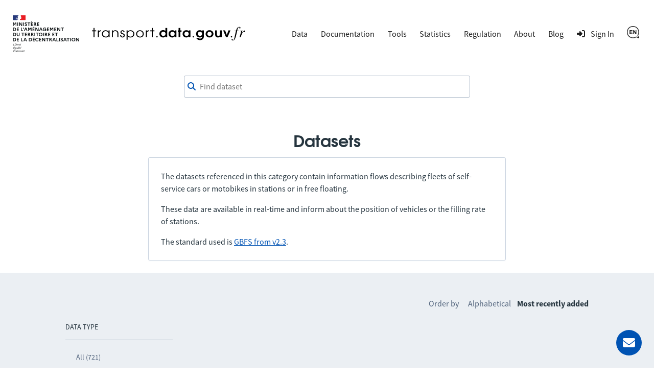

--- FILE ---
content_type: text/html; charset=utf-8
request_url: https://transport.data.gouv.fr/datasets?locale=en&order_by=most_recent&page=9&type=car-motorbike-sharing
body_size: 4426
content:
<!DOCTYPE html>
<html lang="en">
  <head>
    <meta charset="utf-8">
    <meta http-equiv="X-UA-Compatible" content="IE=edge">
    <meta name="viewport" content="width=device-width, initial-scale=1">
    <meta name="author" content="Ministère de l’Aménagement du Territoire et de la Décentralisation">
    <meta name="csrf" content="ViAILmpMQQ0SNTYCG2oUZksnCD95JiI95fAHZz9FHGDDO5P9st1nTjXG">



    <meta name="description" content="Publish, improve and reuse French public transport data">
    <title>National Access Point for transport open data</title>

    <meta property="og:title" content="National Access Point for transport open data">
    <meta property="og:image" content="https://transport.data.gouv.fr/images/transport-social-share-65fc4c760aa8fe71c7ae5e5bcd370981.png?vsn=d">
    <meta property="og:type" content="website">
    <meta property="og:description" content="Publish, improve and reuse French public transport data">
    <meta property="og:locale" content="en">

    <meta name="twitter:card" content="summary">
    <meta property="twitter:title" content="National Access Point for transport open data">
    <meta property="twitter:image" content="https://transport.data.gouv.fr/images/transport-social-share-65fc4c760aa8fe71c7ae5e5bcd370981.png?vsn=d">
    <meta property="twitter:description" content="Publish, improve and reuse French public transport data">

    <link rel="stylesheet" media="all" href="/css/app-9a7cc054cd1cbf1a625b06959322e2be.css?vsn=d">
    <link rel="alternate" type="application/atom+xml" href="https://transport.data.gouv.fr/atom.xml" title="Resources feed">
    <link type="text/plain" rel="author" href="https://transport.data.gouv.fr/humans.txt">

      <!-- Polyfill for css grid-->
      <script type="text/javascript">
        if(/MSIE \d|Trident.*rv:/.test(navigator.userAgent)) {
          document.write('<script src="https://unpkg.com/@babel/polyfill@7.0.0/dist/polyfill.js"><\/script>');
          document.write('<script src="https://unpkg.com/url-polyfill@1.0.14/url-polyfill.js"><\/script>');
        }
      </script>
      <!-- Matomo -->
      <script type="text/javascript">
        var _paq = _paq || [];
        _paq.push(["setCookieDomain", "*.transport.data.gouv.fr"]);
        _paq.push(["setDomains", "*.transport.data.gouv.fr"]);
        _paq.push(["HeatmapSessionRecording::disable"]);
        _paq.push(["trackPageView"]);
        _paq.push(["enableLinkTracking"]);
        window._paq = _paq;
        (function() {
          var u="//stats.data.gouv.fr/";
          _paq.push(["setTrackerUrl", u+"matomo.php"]);
          _paq.push(["setSiteId", "58"]);
          var d=document, g=d.createElement('script'), s=d.getElementsByTagName("script")[0];
          g.type="text/javascript"; g.async=true; g.defer=true; g.src=u+"matomo.js"; s.parentNode.insertBefore(g,s);
        })();
      </script>
      <!-- End Matomo Code -->


  </head>

  <body>
    <header class="navbar">
  <div class="navbar__container">
    <a href="/" class="navbar__home">
      <img alt="transport.data.gouv.fr" class="navbar__logo-mariane" src="/images/logo-header.svg">
      <img alt="transport.data.gouv.fr" class="navbar__logo-black" src="/images/logo-black.svg">
    </a>
    <nav>
      <a href="#menu">
        <div class="nav__hamburger">
          <div></div>
          <div></div>
          <div></div>
        </div>
      </a>
      <div id="menu">
        <a id="close-menu" href="#" aria-label="Close the menu">
          <i class="fas icon--times-circle"></i>&nbsp
        </a>
        <ul class="nav__links top-nav-links">
          <li class="nav__item">
            <div class="dropdown">
              Data
              <div class="dropdown-content">
                <a href="/datasets">Datasets</a>
                <a href="/explore">Data exploration map</a>
                <a href="/explore/gtfs-stops">National GTFS stops map</a>
                <a href="/reuses">Reuses</a>
              </div>
            </div>
          </li>
          <li class="nav__item">
            <a href="https://doc.transport.data.gouv.fr">Documentation</a>
          </li>
          <li class="nav__item">
            <div class="dropdown">
              Tools
              <div class="dropdown-content">
                <a href="/validation">Check the quality of a file or a feed</a>
                <a href="/tools/gtfs_diff">Compare two GTFS files</a>
                <a href="/tools/siri-querier">SIRI query generator</a>

                <a href="https://mtes-mct.github.io/alm-docs/" target="_blank">Accèslibre Mobilités</a>
                <a href="https://status.transport.data.gouv.fr" target="_blank">Service status</a>
              </div>
            </div>
          </li>
          <li class="nav__item">
            <a href="/stats">Statistics</a>
          </li>
          <li class="nav__item">
            <div class="dropdown">
              Regulation
              <div class="dropdown-content">
                <a href="https://normes.transport.data.gouv.fr" target="_blank">Standards</a>
                <a href="https://doc.transport.data.gouv.fr/presentation-et-mode-demploi-du-pan/declaration-de-conformite" target="_blank">Declaration of conformity</a>
              </div>
            </div>
          </li>
          <li class="nav__item">
            <div class="dropdown">
              About
              <div class="dropdown-content">
                <a href="/missions">Our missions</a>
                <a href="/nouveautes">New features</a>
              </div>
            </div>
          </li>
          <li class="nav__item">
            <a href="https://blog.transport.data.gouv.fr">Blog</a>
          </li>

            <li class="nav__item">
              <a class="navigation__link navigation__link--login" href="/login/explanation?redirect_path=%2Fdatasets%3Flocale%3Den%26order_by%3Dmost_recent%26page%3D9%26type%3Dcar-motorbike-sharing">
                <i class="icon icon--login" aria-hidden="true"></i>
                <span>Sign In</span>
              </a>
            </li>

          <li class="nav__item">
            <div class="dropdown">

                <img src="/images/icons/en-c7bc664b647311212564f4a4e8aa4144.png?vsn=d" alt="English" height="24">

              <div class="dropdown-content">
<a href="/datasets?locale=fr&amp;order_by=most_recent&amp;page=9&amp;type=car-motorbike-sharing">
                  Français
</a>
<a href="/datasets?locale=en&amp;order_by=most_recent&amp;page=9&amp;type=car-motorbike-sharing">
                  English
</a>
              </div>
            </div>
          </li>
        </ul>
      </div>
    </nav>
  </div>
</header>

    <main class="layout-main">

      <div class="container dataset-page-top">
  <div class="form__group">
<form action="/datasets" class="shortlist-form" method="get">
      <div class="searchBar">
        <div class="form__group"><div class=""><i class="fas icon--magnifier" id="magnifier"></i><input aria-label="Find dataset" autocomplete="off" id="autoComplete" name="q" placeholder="Find dataset" type="search" value=""></div></div>
        <div class="autoCompleteResultsField">
          <div id="autoCompleteResults"></div>
        </div>
      </div>
</form>
    <div class="dataset-page-title">


          <h1>Datasets</h1>


    </div>
  </div>
</div>

  <div class="container container_max_700px">
  <div class="panel mb-24" id="custom-message">
    <p>
The datasets referenced in this category contain information flows describing fleets of self-service cars or motobikes in stations or in free floating.</p>
<p>
These data are available in real-time and inform about the position of vehicles or the filling rate of stations.</p>
<p>
The standard used is <a href="https://gbfs.mobilitydata.org">GBFS from v2.3</a>.</p>

  </div>
</div>


  <section id="datasets-results" class="section-grey">
    <div class="container">
      <div class="shortlist">
        <nav class="side-pane" role="navigation">
          <div class="pt-48">
            <ul class="side-pane__menu">
              <li class="side-pane__title">
                <h3>Data type</h3>
                <li class="side-pane__dropdown unfolded">
                  <ul class="side-pane__submenu">
                    <li>
                      <a href="https://transport.data.gouv.fr/datasets?locale=en&amp;order_by=most_recent&amp;page=9">All (721)</a>
                    </li>

                      <li><a href="https://transport.data.gouv.fr/datasets?locale=en&amp;order_by=most_recent&amp;page=9&amp;type=bike-data">Bike data (27)</a></li>

                      <li><a href="https://transport.data.gouv.fr/datasets?locale=en&amp;order_by=most_recent&amp;page=9&amp;type=carpooling-areas">Carpooling areas (54)</a></li>

                      <li><a href="https://transport.data.gouv.fr/datasets?locale=en&amp;order_by=most_recent&amp;page=9&amp;type=charging-stations">Charging &amp; refuelling stations (4)</a></li>

                      <li><a href="https://transport.data.gouv.fr/datasets?locale=en&amp;order_by=most_recent&amp;page=9&amp;type=informations">Other informations (12)</a></li>

                      <li><a href="https://transport.data.gouv.fr/datasets?locale=en&amp;order_by=most_recent&amp;page=9&amp;type=pedestrian-path">Pedestrian path (5)</a></li>

                      <li><a href="https://transport.data.gouv.fr/datasets?locale=en&amp;order_by=most_recent&amp;page=9&amp;type=public-transit">Public transit (460)</a></li>

                      <li><a href="https://transport.data.gouv.fr/datasets?locale=en&amp;order_by=most_recent&amp;page=9&amp;type=road-data">Road data (37)</a></li>

                      <li><a href="https://transport.data.gouv.fr/datasets?locale=en&amp;order_by=most_recent&amp;page=9&amp;type=vehicles-sharing">Vehicles sharing (122)</a></li>

                  </ul>
                </li>
              </li>

              <li class="side-pane__title">
                <h3>Real Time</h3>
                <li class="side-pane__dropdown unfolded">
                  <ul class="side-pane__submenu">
                    <li>
                      <span class="activefilter">Any (0)</span>
                    </li>
                    <li>
                      <a href="https://transport.data.gouv.fr/datasets?filter=has_realtime&amp;locale=en&amp;order_by=most_recent&amp;page=9&amp;type=car-motorbike-sharing">with real time (0)</a>
                    </li>
                  </ul>
                </li>
              </li>

                <li class="side-pane__title">
                  <h3>Regions</h3>
                  <li class="side-pane__dropdown unfolded">
                    <ul class="side-pane__submenu">
                      <li>
                        <span class="activefilter">All (0)</span>
                      </li>









































                    </ul>
                  </li>
                </li>


              <li class="side-pane__title">
                <h3>Resource format</h3>
                <li class="side-pane__dropdown unfolded">
                  <ul class="side-pane__submenu">
                    <li>
                      <span class="activefilter">All (0)</span>
                    </li>

                  </ul>
                </li>
              </li>
            </ul>
          </div>
        </nav>
        <div class="main-pane transparent">

            <div class="order-by">
              <span class="order-by__title">Order by</span>
              <span class="order-by-option"><a href="https://transport.data.gouv.fr/datasets?locale=en&amp;order_by=alpha&amp;page=9&amp;type=car-motorbike-sharing">Alphabetical</a></span>
              <span class="order-by-option"><span class="activefilter">Most recently added</span></span>
            </div>

            <div>
              
            </div>

        </div>
      </div>

      <div class="api-link">
        <i class="fas fa-cogs"></i>

        <a href="/swaggerui#/datasets/API.DatasetController.datasets">Get dataset list via an API</a> -
      </div>
    </div>
  </section>

<script nonce="9WuOo04bLREF6A">
  const contactId = null;
  const labels = {"commune":"city","dataset":"dataset","departement":"department","epci":"EPCI","feature":"feature","format":"data format","mode":"mode","offer":"transport offer","region":"region","results-description":"Or search by:","search-description":"Search $query in dataset descriptions"};
</script>
<style nonce="9WuOo04bLREF6A">
  #autoComplete_list li:nth-of-type(2)::before {
    content: 'Or search by:';
  }
</style>
<script src="/js/autocomplete-6bebe119746951cc9f4eb39256472c59.js?vsn=d">
</script>
    </main>

    <footer class="footer" id="footer">
  <a href="#mail_form" class="mail__button" aria-label="Ask for help">
    <i class="fas icon--envelope"></i>
    <span>Ask for help</span>
  </a>
  <div class="modal__backdrop" id="mail_form">
    <div class="footer__contact">
      <a class="footer__contact--close" href="#" aria-label="Close the form">
        <i class="fas icon--times-circle"></i>
      </a>
<form action="/send_mail" method="post"><input name="_csrf_token" type="hidden" hidden value="ViAILmpMQQ0SNTYCG2oUZksnCD95JiI95fAHZz9FHGDDO5P9st1nTjXG">
        <h3>Contact</h3>
        <p>
          Did you read our <a href="https://doc.transport.data.gouv.fr" target="_blank">online documentation</a>? Your answer is likely there.
        </p>
<label for="email">
          Email address<div class="form__group"><input id="email" name="email" required type="email"></div>
</label>
<label class="pt-12" for="user_type">
          I am <div class="form__group"><select id="user_type" name="user_type" required><option disabled selected value="">Choose an option</option><option value="data-producer">Data producer</option><option value="data-reuser">Data reuser</option><option value="other">Other</option></select></div>
</label>
<label class="pt-12" for="question_type">
          My question is about <div class="form__group"><select id="question_type" name="question_type" required><option disabled selected value="">Choose an option</option><option value="website">The website transport.data.gouv.fr</option><option value="data-not-found">Data I can&#39;t find</option><option value="technical-support">Technical support</option><option value="legal-requirements">Legal requirements</option><option value="other">Other</option></select></div>
</label>
        <div class="form__group"><input autocomplete="off" class="form-special-field" id="name" name="name" placeholder="your name" tabindex="-1" type="text"></div>
<label class="pt-12" for="subject">
          Subject<div class="form__group"><input id="subject" name="subject" required type="text"></div>
</label>
<label class="pt-12" for="question">
          Question<div class="form__group"><textarea id="question" name="question" required>
</textarea></div>
</label>
        <div class="form__group"><button class="button" type="submit">Send email</button></div>
</form>
    </div>
  </div>
  <div class="container">
    <div class="footer__logo">
      <a class="ministere-link" href="https://www.ecologie.gouv.fr">Ministère de l’Aménagement du Territoire et de la Décentralisation</a>
      <a href="/"><img alt="transport.data.gouv.fr" src="/images/logo-footer.svg"></a>
    </div>
    <ul class="footer__links">
      <li>
        <a class="footer__link footer__link--contact" href="#mail_form">
          Contact
        </a>
      </li>
      <li>
        <a class="footer__link" target="_blank" href="https://doc.transport.data.gouv.fr/outils/outils-disponibles-sur-le-pan/api">
          API
        </a>
      </li>
      <li>
        <a class="footer__link" target="_blank" href="https://doc.transport.data.gouv.fr/le-point-d-acces-national/generalites/le-point-dacces-national">
          FAQ
        </a>
      </li>
      <li>
        <a class="footer__link" target="_blank" href="https://github.com/etalab/transport-site/">
          Source code
        </a>
      </li>
      <li>
        <a class="footer__link" href="/legal">
          Legal Information
        </a>
      </li>
      <li>
        <a class="footer__link" target="_blank" href="/budget">
          Budget
        </a>
      </li>
      <li>
        <a class="footer__link" href="/accessibilite">
          Accessibility: non-compliant
        </a>
      </li>
    </ul>
  </div>
</footer>
  </body>
  <script defer type="text/javascript" src="/js/app-791e723671dbafe0e92296693c108ba9.js?vsn=d"></script>
</html>

--- FILE ---
content_type: image/svg+xml
request_url: https://transport.data.gouv.fr/images/logo-black.svg
body_size: 4323
content:
<?xml version="1.0" encoding="UTF-8" standalone="no"?>
<svg
   xmlns:dc="http://purl.org/dc/elements/1.1/"
   xmlns:cc="http://creativecommons.org/ns#"
   xmlns:rdf="http://www.w3.org/1999/02/22-rdf-syntax-ns#"
   xmlns:svg="http://www.w3.org/2000/svg"
   xmlns="http://www.w3.org/2000/svg"
   xmlns:sodipodi="http://sodipodi.sourceforge.net/DTD/sodipodi-0.dtd"
   xmlns:inkscape="http://www.inkscape.org/namespaces/inkscape"
   clip-rule="evenodd"
   fill-rule="evenodd"
   stroke-linejoin="round"
   stroke-miterlimit="1.414"
   viewBox="0 0 683 61"
   version="1.1"
   id="svg4"
   sodipodi:docname="logo-black.svg"
   inkscape:version="0.92.3 (2405546, 2018-03-11)">
  <metadata
     id="metadata10">
    <rdf:RDF>
      <cc:Work
         rdf:about="">
        <dc:format>image/svg+xml</dc:format>
        <dc:type
           rdf:resource="http://purl.org/dc/dcmitype/StillImage" />
        <dc:title></dc:title>
      </cc:Work>
    </rdf:RDF>
  </metadata>
  <defs
     id="defs8" />
  <sodipodi:namedview
     pagecolor="#ffffff"
     bordercolor="#666666"
     borderopacity="1"
     objecttolerance="10"
     gridtolerance="10"
     guidetolerance="10"
     inkscape:pageopacity="0"
     inkscape:pageshadow="2"
     inkscape:window-width="1853"
     inkscape:window-height="1025"
     id="namedview6"
     showgrid="false"
     inkscape:zoom="1.5180793"
     inkscape:cx="338.72643"
     inkscape:cy="152.68181"
     inkscape:window-x="1987"
     inkscape:window-y="27"
     inkscape:window-maximized="1"
     inkscape:current-layer="svg4" />
  <path
     d="M7.027 46.583V19.676H0v-3.755h7.027V5.158h4.407v10.763h7.325v3.755h-7.325v26.907zm19.176 0V15.921h4.407v4.372c1.469-2.878 4.03-4.541 7.682-4.989.477-.037.993-.075 1.548-.112v4.092c-6.153.56-9.23 3.699-9.23 9.417v17.882zm52.406-30.662v30.662h-4.407v-5.382c-2.62 3.289-5.657 5.232-9.111 5.83-1.072.187-2.224.28-3.454.28-5.36 0-9.707-1.719-13.042-5.157-2.938-2.952-4.407-6.558-4.407-10.818 0-4.858 1.806-8.857 5.419-11.996 3.216-2.765 7.127-4.148 11.732-4.148 5.201 0 9.33 1.85 12.387 5.549l.476.617v-5.437zm-17.151 3.083c-3.891 0-7.107 1.382-9.647 4.148-1.628 1.719-2.621 3.718-2.978 5.998-.119.635-.179 1.27-.179 1.905 0 3.924 1.509 7.101 4.526 9.53 2.422 1.943 5.261 2.915 8.516 2.915 3.891 0 7.067-1.42 9.529-4.26 1.985-2.28 2.977-4.989 2.977-8.129 0-3.811-1.489-6.913-4.466-9.305-2.343-1.868-5.102-2.802-8.278-2.802zM89.09 46.583V15.921h4.407V19.9c2.74-3.139 6.233-4.708 10.481-4.708 4.685 0 8.377 1.588 11.077 4.765 1.707 2.13 2.64 4.951 2.799 8.464.04.635.06 1.326.06 2.074v16.088h-4.407V30.495c0-3.625-.715-6.353-2.144-8.184-1.866-2.168-4.506-3.27-7.921-3.307-3.414 0-6.054 1.139-7.92 3.419a2.305 2.305 0 0 0-.298.336c-1.151 1.57-1.727 3.887-1.727 6.951v16.873zm36.625-9.025h4.347c.199 3.139 1.608 5.045 4.228 5.717.596.15 1.231.225 1.906.225 2.184 0 3.772-.878 4.764-2.635.477-.785.715-1.682.715-2.691 0-1.756-.695-3.083-2.084-3.979-.953-.598-2.363-1.234-4.229-1.906-2.977-1.159-4.744-1.944-5.3-2.355a7.446 7.446 0 0 1-.714-.616c-1.628-1.42-2.442-3.251-2.442-5.494 0-3.101 1.27-5.474 3.811-7.119 1.588-1.009 3.395-1.513 5.42-1.513 3.454 0 6.014 1.233 7.682 3.699.913 1.308 1.409 2.841 1.489 4.597h-4.467c-.238-2.915-1.826-4.41-4.764-4.484-1.866 0-3.236.766-4.109 2.298a3.936 3.936 0 0 0-.596 2.13c0 1.756.993 3.102 2.978 4.036.794.374 2.839 1.196 6.134 2.466 3.772 1.495 5.657 4.111 5.657 7.848 0 3.513-1.389 6.166-4.168 7.96-1.628 1.046-3.554 1.569-5.777 1.569-4.089 0-7.067-1.42-8.933-4.26-.992-1.569-1.508-3.4-1.548-5.493zm28.764-21.637h4.407v5.269c3.096-3.849 7.364-5.849 12.803-5.998 5.122 0 9.35 1.7 12.685 5.101 2.978 3.027 4.466 6.708 4.466 11.043 0 4.671-1.766 8.557-5.3 11.659-3.295 2.878-7.285 4.316-11.97 4.316-5.558 0-9.786-1.999-12.684-5.997v16.031h-4.407zm17.032 3.083c-3.97 0-7.246 1.382-9.826 4.148-2.065 2.279-3.097 4.933-3.097 7.959 0 3.999 1.528 7.213 4.585 9.642 2.343 1.831 5.142 2.747 8.397 2.747 4.089 0 7.385-1.42 9.886-4.26 1.945-2.243 2.918-4.877 2.918-7.904 0-3.999-1.529-7.194-4.586-9.586-1.508-1.196-3.255-1.999-5.24-2.41a13.756 13.756 0 0 0-3.037-.336zm42.401-3.812c5.241 0 9.489 1.719 12.744 5.157 2.779 2.99 4.169 6.652 4.169 10.987 0 4.97-1.787 8.987-5.36 12.052l-1.906 1.401c-2.739 1.682-5.836 2.522-9.29 2.522-5.439 0-9.826-1.737-13.161-5.213-2.858-2.989-4.288-6.67-4.288-11.043 0-4.708 1.787-8.595 5.36-11.659 3.216-2.803 7.127-4.204 11.732-4.204zm0 3.812c-4.089 0-7.365 1.438-9.826 4.316-1.429 1.719-2.323 3.699-2.68 5.942a15.42 15.42 0 0 0-.119 1.906c0 4.185 1.588 7.455 4.764 9.809 2.263 1.682 4.963 2.523 8.099 2.523 4.089 0 7.305-1.476 9.648-4.429 1.707-2.167 2.56-4.727 2.56-7.679 0-4.111-1.508-7.362-4.526-9.754-1.747-1.383-3.791-2.223-6.134-2.522a14.275 14.275 0 0 0-1.786-.112zm26.143 27.579V15.921h4.407v4.372c1.469-2.878 4.03-4.541 7.682-4.989.477-.037.993-.075 1.549-.112v4.092c-6.154.56-9.231 3.699-9.231 9.417v17.882zm26.739 0V19.676h-7.027v-3.755h7.027V5.158h4.407v10.763h7.325v3.755h-7.325v26.907zm22.868-5.606c-1.786 0-3.275 1.402-3.275 3.195 0 1.626 1.489 3.027 3.216 3.027 1.846 0 3.394-1.345 3.394-3.027 0-1.737-1.548-3.195-3.335-3.195zm45.439-35.819v41.425h-7.266v-4.036c-2.818 2.989-6.153 4.578-10.004 4.764h-.894c-4.843 0-8.873-1.681-12.089-5.045-2.977-3.101-4.466-6.857-4.466-11.267 0-4.858 1.727-8.912 5.181-12.164 3.136-2.952 6.908-4.428 11.315-4.428 4.129 0 7.444 1.159 9.945 3.475.119.15.238.281.357.393V5.158h7.921zm-17.092 16.088c-3.215 0-5.776 1.214-7.682 3.643-1.31 1.682-1.965 3.607-1.965 5.774 0 3.251 1.25 5.848 3.752 7.792 1.747 1.345 3.771 2.018 6.074 2.018 3.136 0 5.657-1.215 7.563-3.644 1.35-1.719 2.025-3.7 2.025-5.942 0-3.288-1.29-5.867-3.871-7.735-1.866-1.196-3.831-1.831-5.896-1.906zm58.004-5.718v31.055h-7.265v-4.036c-2.62 2.803-5.677 4.372-9.171 4.708-.556.038-1.151.056-1.787.056-5.201 0-9.389-1.737-12.565-5.213-2.7-2.989-4.05-6.633-4.05-10.93 0-5.158 1.826-9.306 5.479-12.445 3.097-2.616 6.868-3.924 11.315-3.924 4.327 0 7.762 1.42 10.302 4.261.159.186.318.392.477.616v-4.148zm-17.21 6.11c-3.494 0-6.134 1.308-7.921 3.924-1.151 1.644-1.727 3.569-1.727 5.774 0 3.475 1.39 6.035 4.169 7.679 1.588.972 3.454 1.458 5.598 1.458 3.136 0 5.538-.935 7.206-2.803 1.469-1.869 2.263-3.999 2.382-6.39 0-3.551-1.35-6.222-4.05-8.016-1.628-1.084-3.513-1.626-5.657-1.626zm27.275 24.945V22.311h-3.871v-6.783h3.871V5.158h7.92v10.37h4.764v6.783h-4.764v24.272zm52.584-31.055v31.055h-7.265v-4.036c-2.62 2.803-5.677 4.372-9.171 4.708-.556.038-1.151.056-1.787.056-5.201 0-9.389-1.737-12.565-5.213-2.7-2.989-4.05-6.633-4.05-10.93 0-5.158 1.826-9.306 5.479-12.445 3.097-2.616 6.868-3.924 11.315-3.924 4.327 0 7.762 1.42 10.303 4.261.158.186.317.392.476.616v-4.148zm-17.21 6.11c-3.494 0-6.134 1.308-7.921 3.924-1.151 1.644-1.727 3.569-1.727 5.774 0 3.475 1.39 6.035 4.169 7.679 1.588.972 3.454 1.458 5.598 1.458 3.136 0 5.538-.935 7.206-2.803 1.469-1.869 2.263-3.999 2.382-6.39 0-3.551-1.35-6.222-4.05-8.016-1.628-1.084-3.513-1.626-5.657-1.626zm30.312 19.339c-1.787 0-3.276 1.402-3.276 3.195 0 1.626 1.489 3.027 3.216 3.027 1.846 0 3.395-1.345 3.395-3.027 0-1.737-1.549-3.195-3.335-3.195zm39.245-25.449h7.563v25.169c0 5.68-1.112 9.884-3.335 12.612-3.176 3.775-7.762 5.662-13.757 5.662-6.312 0-11.156-1.981-14.53-5.942a15.482 15.482 0 0 1-2.442-3.924h8.992c1.906 1.981 4.189 3.065 6.849 3.251.437.038.913.056 1.429.056 5.876 0 8.953-3.307 9.231-9.921-2.541 2.802-5.479 4.372-8.814 4.708a17.29 17.29 0 0 1-2.025.112c-5.082 0-9.171-1.775-12.267-5.325-2.621-3.027-3.931-6.745-3.931-11.155 0-4.97 1.767-9.006 5.3-12.108 3.018-2.616 6.67-3.924 10.958-3.924 4.764 0 8.357 1.551 10.779 4.653zm-9.886 6.11c-3.613 0-6.233 1.402-7.861 4.204-.873 1.532-1.31 3.308-1.31 5.326 0 3.849 1.469 6.577 4.407 8.184 1.389.747 3.017 1.121 4.883 1.121 3.732 0 6.432-1.383 8.099-4.148.874-1.458 1.31-3.177 1.31-5.157 0-3.663-1.389-6.353-4.168-8.072-1.35-.86-2.898-1.346-4.645-1.458zm42.58-6.839c5.161 0 9.449 1.701 12.863 5.101 3.176 3.14 4.765 6.933 4.765 11.38 0 4.372-1.747 8.146-5.241 11.323-3.454 3.139-7.563 4.708-12.327 4.708-4.884 0-9.052-1.625-12.506-4.876-3.335-3.177-5.003-6.97-5.003-11.38 0-4.521 1.747-8.37 5.241-11.547 3.414-3.139 7.484-4.709 12.208-4.709zm.06 6.839c-2.978 0-5.44 1.14-7.385 3.42-1.429 1.719-2.144 3.68-2.144 5.885 0 3.177 1.251 5.718 3.752 7.624 1.707 1.27 3.653 1.906 5.836 1.906 3.057 0 5.538-1.177 7.444-3.532 1.39-1.719 2.085-3.681 2.085-5.886 0-3.027-1.211-5.493-3.633-7.399-1.747-1.345-3.732-2.018-5.955-2.018zm54.371-6.11v31.055h-7.325v-2.971c-2.303 2.13-4.804 3.326-7.504 3.587l-1.965.112c-4.446 0-7.801-1.532-10.064-4.596-1.509-2.093-2.323-4.933-2.442-8.52a30.558 30.558 0 0 1-.059-2.018V15.528h7.92v15.191c0 3.924.536 6.521 1.608 7.792 1.032 1.308 2.581 1.962 4.645 1.962 2.819 0 4.824-.953 6.015-2.859.834-1.196 1.25-3.681 1.25-7.455V15.528zm19.473 31.055l-13.28-31.055h8.814l7.623 20.572 7.503-20.572h8.933l-13.28 31.055zm24.037-5.604c-1.681 0-3.082 1.401-3.082 3.194 0 1.625 1.401 3.026 3.026 3.026 1.737 0 3.193-1.345 3.193-3.026 0-1.737-1.456-3.194-3.137-3.194zm13.399-21.654h6.17l-6.238 28.885c-1.627 7.459-3.865 11.188-6.78 11.188-.814 0-1.356-.475-1.356-1.153 0-.203.067-.339.271-.678.271-.474.339-.746.339-1.152 0-1.492-1.221-2.645-2.712-2.645-1.424 0-2.509 1.288-2.509 2.916 0 2.305 2.373 4.136 5.356 4.136 6.171 0 10.985-6.781 13.969-19.46l5.085-22.037h7.526l.407-2.17h-7.391c2.035-10.849 4.679-15.663 8.476-15.663.949 0 1.492.339 1.492.881 0 .136-.068.339-.271.678-.339.543-.407.882-.407 1.424 0 1.628 1.017 2.712 2.509 2.712 1.559 0 2.915-1.288 2.915-2.78 0-2.508-2.508-4.407-5.899-4.407-3.322 0-6.035 1.492-8.543 4.679-2.035 2.712-3.458 5.831-5.56 12.476h-6.374zm27.665 27.258c3.729-11.866 4.882-14.646 8.001-19.867 2.373-3.865 4.272-5.967 5.425-5.967.474 0 .813.271 1.152.949.543 1.153 1.085 1.492 2.441 1.492 2.035 0 3.187-1.221 3.187-3.391 0-2.169-1.288-3.526-3.187-3.526-1.559 0-3.458 1.018-5.221 2.916-2.848 2.848-5.695 6.984-6.78 9.629l-1.017 2.508 3.797-14.917-.204-.136c-4.95.882-5.695 1.018-10.645 1.831v1.153c1.491-.271 1.763-.339 2.305-.339 1.492 0 2.373.678 2.373 1.898 0 .882-.542 3.662-1.085 5.696l-5.763 20.071z"
     fill="#fff"
     fill-rule="nonzero"
     id="path2"
     style="fill:#000000" />
</svg>
